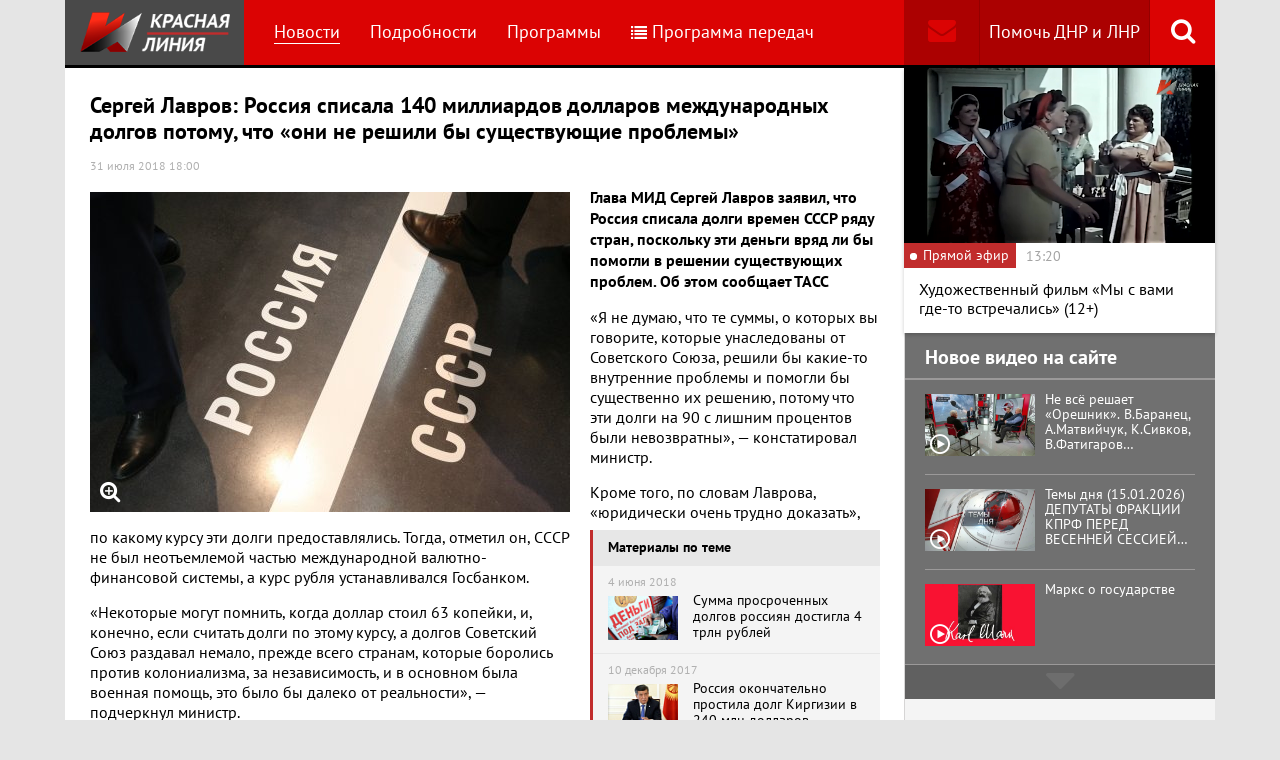

--- FILE ---
content_type: text/html; charset=UTF-8
request_url: https://www.rline.tv/news/2018-07-31-sergey-lavrov-rossiya-spisala-140-milliardov-dollarov-mezhdunarodnykh-dolgov-potomu-chto-oni-ne-resh/
body_size: 14496
content:
<!DOCTYPE html>
<html class="no-js" lang="ru">
<head>
    <meta charset="utf-8">
    <meta http-equiv="X-UA-Compatible" content="IE=edge,chrome=1">
	<title>Сергей Лавров: Россия списала 140 миллиардов долларов международных долгов потому, что «они не решили бы существующие проблемы» - телеканал «Красная Линия»</title>

    <meta name="keywords" content="политические новости россии, телеканал, КПРФ, онлайн тв, rline, политические новости, новости политики, интернет тв, онлайн политические новости, красная линия" />
<meta name="description" content="Глава МИД Сергей Лавров заявил, что Россия списала долги времен СССР ряду стран, поскольку эти деньги вряд ли бы помогли в решении существующих пробле..." />

    <meta name="viewport" content="width=device-width">
	<meta property="og:title" content="Сергей Лавров: Россия списала 140 миллиардов долларов международных долгов потому, что «они не решили бы существующие проблемы»" />
	<meta property="og:description" content="Глава МИД Сергей Лавров заявил, что Россия списала долги времен СССР ряду стран, поскольку эти деньги вряд ли бы помогли в решении существующих пробле..." />
    <meta property="og:image" content="https://s55424.cdn.ngenix.net/upload/iblock/ebd/tass_13466680.jpg" />
    <meta property="og:site_name" content="Телеканал «Красная Линия»"/>
	<meta property="fb:app_id" content="352478125190862"/>

            <link rel="stylesheet" href="https://s55424.cdn.ngenix.net/static/css/build.css?278">
    
    <link rel="apple-touch-icon" sizes="180x180" href="https://s55424.cdn.ngenix.net/static/i/icons/apple-touch-icon.png?278">
    <link rel="icon" type="image/png" href="https://s55424.cdn.ngenix.net/static/i/icons/favicon-32x32.png?278" sizes="32x32">
    <link rel="icon" type="image/png" href="https://s55424.cdn.ngenix.net/static/i/icons/favicon-16x16.png?278" sizes="16x16">
    <link rel="icon" type="image/png" href="https://s55424.cdn.ngenix.net/static/i/icons/android-chrome-512x512.png?278" sizes="512x512">
    <link rel="icon" type="image/png" href="https://s55424.cdn.ngenix.net/static/i/icons/android-chrome-192x192.png?278" sizes="192x192">
    <link rel="icon" type="shortcut icon" href="https://s55424.cdn.ngenix.net/favicon.ico?278" sizes="16x16">
    <link rel="manifest" href="https://s55424.cdn.ngenix.net/manifest.json?278">
    <link rel="mask-icon" href="https://s55424.cdn.ngenix.net/static/i/icons/safari-pinned-tab.svg?278" color="#d40505">
    <meta name="apple-mobile-web-app-title" content="Красная линия">
    <meta name="application-name" content="Красная линия">
    <meta name="theme-color" content="#ffffff">
    <script>
        var isMobile = false,
            pathOnlineVideo480 = 'https://s55766.cdn.ngenix.net/s55766-media-origin/rline_high/index.m3u8',
            pathOnlineVideo360 = 'https://s55766.cdn.ngenix.net/s55766-media-origin/rline_low/index.m3u8';
    </script>

            <!-- Google tag (gtag.js) -->
<script async src="https://www.googletagmanager.com/gtag/js?id=G-4V1PRGJHWK"></script>
<script>
  window.dataLayer = window.dataLayer || [];
  function gtag(){dataLayer.push(arguments);}
  gtag('js', new Date());

  gtag('config', 'G-4V1PRGJHWK');
</script>    </head>
<body>
    <div class="js-page page-wrap">
        <div class="page--padding_bottom">
                        <div class="header js-header">
                <div class="g-width">
					<div class="header__search">
	<div class="header__search-ico js-show-header-search"><i class="fa fa-search" aria-hidden="true"></i></div>
	<form action="/search/" class="header__search-form js-header-search">
		<div class="header__search-form__cont">
		    <input type="text" name="q"  placeholder="Поиск по сайту" class="header__search-input form-input js-header-search-input">
		    <div class="button header__search-submit">
		    	<div class="button__cont">Найти</div>
		    	<input type="submit" value="Найти">
		    </div>
		</div>
	</form>
</div>                    <div class="header__addition">
                        <a href="/report/" title="Обратная связь" class="header__addition-fb"><i class="fa fa-envelope" aria-hidden="true"></i></a>
                        <a href="/donate/" class="header__addition-donate">Помочь ДНР и ЛНР</a>
                    </div>
                                        <a href="/" class="header__logo in-bl"><img src="https://s55424.cdn.ngenix.net/static/i/logo.png?278" alt=""></a>
                        <div class="header__menu">
												<div class="header__menu-item">
					<a href="/news/" data-id="1" class="js-menu-link header__menu-link header__menu-link--active">
						Новости					</a>
					<div class="header__menu-sub js-menu-sub" data-id="1">
																		<div class="header__menu-item">
					<a href="/news/rubric-voennoe-obozrenie/" class="header__menu-link">
						Военное обозрение					</a>
				</div>
																		<div class="header__menu-item">
					<a href="/news/rubric-za-rubezhom/" class="header__menu-link">
						За рубежом					</a>
				</div>
																		<div class="header__menu-item">
					<a href="/news/rubric-kprf/" class="header__menu-link">
						КПРФ					</a>
				</div>
																		<div class="header__menu-item">
					<a href="/news/rubric-nauka-i-tekhnika/" class="header__menu-link">
						Наука и техника					</a>
				</div>
																		<div class="header__menu-item">
					<a href="/news/rubric-obshchestvo/" class="header__menu-link">
						Общество					</a>
				</div>
																		<div class="header__menu-item">
					<a href="/news/rubric-politika/" class="header__menu-link">
						Политика					</a>
				</div>
																		<div class="header__menu-item">
					<a href="/news/rubric-sport/" class="header__menu-link">
						Спорт					</a>
				</div>
																		<div class="header__menu-item">
					<a href="/news/rubric-ekonomika/" class="header__menu-link">
						Экономика					</a>
				</div>
															</div></div>										<div class="header__menu-item">
					<a href="/podrobnosti/" class="header__menu-link">
						Подробности					</a>
				</div>
																		<div class="header__menu-item">
					<a href="/programs/" data-id="11" class="js-menu-link header__menu-link">
						Программы					</a>
					<div class="header__menu-sub js-menu-sub" data-id="11">
																		<div class="header__menu-item">
					<a href="/programs/tochka-zreniya/" class="header__menu-link">
						Точка зрения					</a>
				</div>
																		<div class="header__menu-item">
					<a href="/programs/temy-dnya/" class="header__menu-link">
						Темы дня					</a>
				</div>
																		<div class="header__menu-item">
					<a href="/programs/bodryashchie-frazy/" class="header__menu-link">
						Бодрящие фразы					</a>
				</div>
																		<div class="header__menu-item">
					<a href="/programs/ryadom-s-toboy/" class="header__menu-link">
						Рядом с тобой					</a>
				</div>
																		<div class="header__menu-item">
					<a href="/programs/khuk-sleva/" class="header__menu-link">
						Хук слева					</a>
				</div>
																		<div class="header__menu-item">
					<a href="/programs/brendy-sovetskoy-epokhi/" class="header__menu-link">
						Бренды Советской эпохи					</a>
				</div>
																		<div class="header__menu-item">
					<a href="/programs/spetsialnyy-reportazh/" class="header__menu-link">
						Специальный репортаж					</a>
				</div>
																		<div class="header__menu-item">
					<a href="/programs/intervyu/" class="header__menu-link">
						Интервью					</a>
				</div>
																		<div class="header__menu-item">
					<a href="/programs/dokumentalnye-filmy/" class="header__menu-link">
						Документальные фильмы					</a>
				</div>
																		<div class="header__menu-item">
					<a href="/programs/stoit-zadumatsya/" class="header__menu-link">
						Стоит заДУМАться					</a>
				</div>
																		<div class="header__menu-item">
					<a href="/programs/obshchestvenno-politicheskaya-programma-telesoskob/" class="header__menu-link">
						Общественно-политическая программа &quot;Телесоскоб&quot;					</a>
				</div>
																		<div class="header__menu-item">
					<a href="/programs/obshchestvenno-politicheskaya-programma-politpros/" class="header__menu-link">
						Общественно-политическая программа &quot;ПолитПрос&quot;					</a>
				</div>
																		<div class="header__menu-item">
					<a href="/programs/krasnaya-liniya-predstavlyaet/" class="header__menu-link">
						&quot;Красная линия&quot; представляет					</a>
				</div>
															</div></div>										<div class="header__menu-item">
					<a href="/schedule/" class="header__menu-link header__menu-item--selected">
						<i class='fa fa-list' aria-hidden='true'></i>Программа передач					</a>
				</div>
										    </div>
                </div>
            </div>
                                    <div class="header-border"></div>
            <div class="header-overlay js-header-overlay"></div>
            <div class="content">
                <div class="g-width clearfix">
                    <div class="content-left js-content-left">
                    							<h1>Сергей Лавров: Россия списала 140 миллиардов долларов международных долгов потому, что «они не решили бы существующие проблемы»</h1>
						


		<div class="news-detail">
    <div class="news-detail__date">
        31 июля 2018 18:00                    </div>
    <div class="news-detail__video loading js-video-wrap">
        <div id="videoplayer-news" class="news-detail__video-cont"></div>
    </div>
        <div class="news-detail__media news-detail__media--480">
                                                <a href="https://s55424.cdn.ngenix.net/upload/iblock/ebd/tass_13466680.jpg" class="fancybox news-detail__pic" data-fancybox="gallery" title="">
                    <i class="fa fa-search-plus" aria-hidden="true"></i>
                                                    <img src="https://s55424.cdn.ngenix.net/upload/resize_cache/iblock/ebd/480_320_240cd750bba9870f18aada2478b24840a/tass_13466680.jpg" alt="Сергей Лавров: Россия списала 140 миллиардов долларов международных долгов потому, что «они не решили бы существующие проблемы»">
                            </a>
                                </div>
    <div class="news-detail__txt">
        <p>
 <b>Глава МИД Сергей Лавров заявил, что Россия списала долги времен СССР ряду стран, поскольку эти деньги вряд ли бы помогли в решении существующих проблем. Об этом сообщает ТАСС</b>
</p>
<p>
</p>
<div class="news-related news-related--right" data-snippet="related-news">    <div class="news-related__head">Материалы по теме</div>
    <div class="news-related__list">
                    <a href="/news/2018-06-04-summa-prosrochennykh-dolgov-rossiyan-dostigla-4-trln-rubley-/" class="news-related__item clearfix">
                <span class="news-related__date">4 июня 2018</span>
                                    					<img src="https://s55424.cdn.ngenix.net/upload/resize_cache/iblock/9a1/80_50_2/Dolgi.jpg" alt="Сумма просроченных долгов россиян достигла 4 трлн рублей" class="news-related__pic">
                                <span class="news-related__name">Сумма просроченных долгов россиян достигла 4 трлн рублей</span>
            </a>
                    <a href="/news/2017-12-10-rossiya-okonchatelno-prostila-dolg-kirgizii-v-240-mln-dollarov/" class="news-related__item clearfix">
                <span class="news-related__date">10 декабря 2017</span>
                                    					<img src="https://s55424.cdn.ngenix.net/upload/resize_cache/iblock/14e/80_50_2/4606618.jpg" alt="Россия окончательно простила долг Киргизии в 240 млн долларов" class="news-related__pic">
                                <span class="news-related__name">Россия окончательно простила долг Киргизии в 240 млн долларов</span>
            </a>
                    <a href="/news/2017-11-23-vladimir-pozdnyakov-u-rossii-net-deneg-tolko-na-sobstvennykh-grazhdan-/" class="news-related__item clearfix">
                <span class="news-related__date">23 ноября 2017</span>
                                    					<img src="https://s55424.cdn.ngenix.net/upload/resize_cache/iblock/d52/80_50_2/Bednost1.jpg" alt="Владимир Поздняков: У России нет денег только на собственных граждан" class="news-related__pic">
                                <span class="news-related__name">Владимир Поздняков: У России нет денег только на собственных граждан</span>
            </a>
                    <a href="/news/2017-11-16-rossiya-soglasilas-otsrochit-vyplatu-dolga-venesuely-v-3-mlrd/" class="news-related__item clearfix">
                <span class="news-related__date">16 ноября 2017</span>
                                    					<img src="https://s55424.cdn.ngenix.net/upload/resize_cache/iblock/ba4/80_50_2/755107468832227.jpg" alt="Россия согласилась отсрочить выплату долга Венесуэлы в 3 млрд" class="news-related__pic">
                                <span class="news-related__name">Россия согласилась отсрочить выплату долга Венесуэлы в 3 млрд</span>
            </a>
                    <a href="/news/2017-10-05-prezident-venesuely-nikolas-maduro-poblagodaril-zhizn-za-sushchestvovanie-putina-skolko-eto-stoit/" class="news-related__item clearfix">
                <span class="news-related__date">5 октября 2017</span>
                                    					<img src="https://s55424.cdn.ngenix.net/upload/resize_cache/iblock/d68/80_50_2/4573598.jpg" alt="Президент Венесуэлы Николас Мадуро поблагодарил жизнь за существование Путина. Сколько это стоит?" class="news-related__pic">
                                <span class="news-related__name">Президент Венесуэлы Николас Мадуро поблагодарил жизнь за существование Путина. Сколько это стоит?</span>
            </a>
                    <a href="/news/2017-04-04-putin-i-lukashenko-dogovorilis-po-dolgam-belarusi-o-chem-sekret/" class="news-related__item clearfix">
                <span class="news-related__date">4 апреля 2017</span>
                                    					<img src="https://s55424.cdn.ngenix.net/upload/resize_cache/iblock/774/80_50_2/tass_20754993.jpg" alt="Путин и Лукашенко договорились по долгам Беларуси. О чем - секрет" class="news-related__pic">
                                <span class="news-related__name">Путин и Лукашенко договорились по долгам Беларуси. О чем - секрет</span>
            </a>
                    <a href="/news/2017-02-17-smi-rossiya-polnostyu-pogasit-vneshnie-dolgi-sssr-v-2017-godu/" class="news-related__item clearfix">
                <span class="news-related__date">17 февраля 2017</span>
                                    					<img src="https://s55424.cdn.ngenix.net/upload/resize_cache/iblock/cd7/80_50_2/tass_13466680.jpg" alt="СМИ: Россия полностью погасит внешние долги СССР в 2017 году" class="news-related__pic">
                                <span class="news-related__name">СМИ: Россия полностью погасит внешние долги СССР в 2017 году</span>
            </a>
            </div>
</div>
 «Я не думаю, что те суммы, о которых вы говорите, которые унаследованы от Советского Союза, решили бы какие-то внутренние проблемы и помогли бы существенно их решению, потому что эти долги на 90 с лишним процентов были невозвратны», — констатировал министр.
<p>
</p>
<p>
	 Кроме того, по словам Лаврова, «юридически очень трудно доказать», по какому курсу эти долги предоставлялись. Тогда, отметил он, СССР не был неотъемлемой частью международной валютно-финансовой системы, а курс рубля устанавливался Госбанком.
</p>
<p>
	 «Некоторые могут помнить, когда доллар стоил 63 копейки, и, конечно, если считать долги по этому курсу, а долгов Советский Союз раздавал немало, прежде всего странам, которые боролись против колониализма, за независимость, и в основном была военная помощь, это было бы далеко от реальности», — подчеркнул министр.
</p>
<p>
	 Также деньги часто выдавались организациям, которые боролись за независимость и которые по нормам международного права не являлись государственными субъектами. В этих случаях вернуть долги не представляется возможным, поскольку они изначально не опирались на международно-правовые договоренности, добавил Лавров.
</p>
<p>
	 За последние 20 лет Россия списала более 140 миллиардов долларов иностранным заемщикам. Кубе, в частности, простили 30 миллиардов долларов, КНДР — 11 миллиардов, странам Африки — 20 миллиардов.
</p>        <div class="clearfix"></div>
    </div>
        
    <div class="news-detail__tags"><span class="news-detail__tags-label">Тэги:</span><a href="/search/?tags=Лавров">Лавров</a><a href="/search/?tags= долги"> долги</a></div>            <div class="news-detail__categories">
            <span class="news-detail__categories-label">Категории:</span>
                            <a href="/news/rubric-za-rubezhom/">За рубежом</a>
                    </div>
        <div class="clearfix"></div>
    <div class="news-detail__social">
        <div class="news-detail__social-head">Рассказать друзьям</div>
        <div class="social-likes">
	<div class="ya-share2" data-services="vkontakte,odnoklassniki,whatsapp,telegram,moimir" data-url="https://www.rline.tv/news/2018-07-31-sergey-lavrov-rossiya-spisala-140-milliardov-dollarov-mezhdunarodnykh-dolgov-potomu-chto-oni-ne-resh/" data-title="Сергей Лавров: Россия списала 140 миллиардов долларов международных долгов потому, что «они не решили бы существующие проблемы»"></div>
</div>    </div>
</div>

            <h2>Похожие новости</h2>
        <div class="news">
        <div class="column-three clearfix">
                                                                                
                    
                    
                    <div class="news__row clearfix">
                                    <div class="column">
                        <a href="/news/2026-01-16-venesuelskaya-oppozitsionerka-peredala-trampu-svoyu-medal-nobelevskoy-premii-mira/" class="news__item">
                                                            <span class="news__item-pic">
                                                                        <img src="https://s55424.cdn.ngenix.net/upload/resize_cache/iblock/b2f/u71yy1g6wxoohnisf020b2ekydmmv2fu/280_175_240cd750bba9870f18aada2478b24840a/2026_01_16_11_13_24.png" alt="Венесуэльская оппозиционерка передала Трампу свою медаль Нобелевской премии мира">
                                </span>
                                                        <span class="news__item-date">
                                16 января 2026 13:30                                                            </span>
                            <span class="news__item-name">
                                Венесуэльская оппозиционерка передала Трампу свою медаль Нобелевской премии мира                                                                                                                                    <span class="news-label-update">Обновлено</span>
                                                            </span>
                        </a>
                    </div>
                                                <div class="column">
                        <a href="/news/2026-01-15-svoim-kovarstvom-lzheprorok-postepenno-pokryvaet-i-zemli-vostochnoy-evropy-sluzhba-vneshney-razvedki/" class="news__item">
                                                            <span class="news__item-pic">
                                                                        <img src="https://s55424.cdn.ngenix.net/upload/resize_cache/iblock/acb/pgxllj7fc38k389r1k40ui55v0n36rko/280_175_240cd750bba9870f18aada2478b24840a/86_main_v1768341056.jpg" alt="«Своим коварством лжепророк постепенно покрывает и земли Восточной Европы». Служба внешней разведки рассказала о связи патриарха Константинопольского Варфоломея со спецслужбами Британии">
                                </span>
                                                        <span class="news__item-date">
                                15 января 2026 15:00                                                            </span>
                            <span class="news__item-name">
                                «Своим коварством лжепророк постепенно покрывает и земли Восточной Европы». Служба внешней разведки рассказала о связи патриарха Константинопольского Варфоломея со спецслужбами Британии                                                                                                                                    <span class="news-label-update">Обновлено</span>
                                                            </span>
                        </a>
                    </div>
                                                <div class="column">
                        <a href="/news/2026-01-14-tramp-zayavil-chto-rossiya-i-kitay-boyatsya-ssha-a-norvegiya-truslivo-ne-dala-emu-nobelevskuyu-premi/" class="news__item">
                                                            <span class="news__item-pic">
                                                                        <img src="https://s55424.cdn.ngenix.net/upload/resize_cache/iblock/e9c/sio5870jkmxu0byke6fuy8uqmtgzyda7/280_175_240cd750bba9870f18aada2478b24840a/1_fZcK9ZMZ4AJlgzYjxgpc7w.jpg" alt="Трамп заявил, что Россия и Китай боятся США, а Норвегия трусливо не дала ему Нобелевскую премию мира">
                                </span>
                                                        <span class="news__item-date">
                                14 января 2026 13:30                                                            </span>
                            <span class="news__item-name">
                                Трамп заявил, что Россия и Китай боятся США, а Норвегия трусливо не дала ему Нобелевскую премию мира                                                                                                                            </span>
                        </a>
                    </div>
                        </div>
        </div>

            </div>
<div class="adv-direct">
    <div id="yandex_rtb_R-A-164937-6" class="adv-direct__content"></div>
<script type="text/javascript">
    (function(w, d, n, s, t) {
        w[n] = w[n] || [];
        w[n].push(function() {
            Ya.Context.AdvManager.render({
                blockId: "R-A-164937-6",
                renderTo: "yandex_rtb_R-A-164937-6",
                async: true
            });
        });
        t = d.getElementsByTagName("script")[0];
        s = d.createElement("script");
        s.type = "text/javascript";
        s.src = "//an.yandex.ru/system/context.js";
        s.async = true;
        t.parentNode.insertBefore(s, t);
    })(this, this.document, "yandexContextAsyncCallbacks");
</script></div>

            <h2>Последние новости</h2>
        <div class="news">
        <div class="column-three clearfix">
                                                                                
                    
                    
                    <div class="news__row clearfix">
                                    <div class="column">
                        <a href="/news/2026-01-16-dmitriy-novikov-o-natsistskoy-suti-ukrainskoy-vlasti-i-sovetskom-fundamente-rossiyskoy-ekonomiki/" class="news__item">
                                                            <span class="news__item-pic">
                                                                        <img src="https://s55424.cdn.ngenix.net/upload/resize_cache/iblock/cab/lh950rz8ahk2mqvcam1wd4vpde676zvp/280_175_240cd750bba9870f18aada2478b24840a/1000076556.jpg" alt="Дмитрий Новиков о нацистской сути украинской власти и советском фундаменте российской экономики">
                                </span>
                                                        <span class="news__item-date">
                                16 января 2026 12:00                                                                    <span class="news-label-type">&ndash; КПРФ</span>
                                                            </span>
                            <span class="news__item-name">
                                Дмитрий Новиков о нацистской сути украинской власти и советском фундаменте российской экономики                                                                                                                            </span>
                        </a>
                    </div>
                                                <div class="column">
                        <a href="/news/2026-01-16-g-a-zyuganov-pokhishcheniem-prezidenta-venesuely-ssha-otbrosili-mir-v-srednevekove/" class="news__item">
                                                            <span class="news__item-pic">
                                                                        <img src="https://s55424.cdn.ngenix.net/upload/resize_cache/iblock/988/f405jnmjywcwb0hst5asw07q7f7k13ny/280_175_240cd750bba9870f18aada2478b24840a/1000076545.jpg" alt="Геннадий Зюганов: Похищением президента Венесуэлы США отбросили мир в средневековье">
                                </span>
                                                        <span class="news__item-date">
                                16 января 2026 10:30                                                                    <span class="news-label-type">&ndash; КПРФ</span>
                                                            </span>
                            <span class="news__item-name">
                                Геннадий Зюганов: Похищением президента Венесуэлы США отбросили мир в средневековье                                                                                                                            </span>
                        </a>
                    </div>
                                                <div class="column">
                        <a href="/news/2026-01-15-svodka-mo-na-15-yanvarya-2026-goda-den-1422-svo-voenkory-vsu-kontratakuet-v-gulyaypole-/" class="news__item">
                                                            <span class="news__item-pic">
                                                                        <img src="https://s55424.cdn.ngenix.net/upload/resize_cache/iblock/16c/66erym1alfbrtpaxfes01fj8lq6ki354/280_175_240cd750bba9870f18aada2478b24840a/photo_2026_01_15_06_43_41.jpg" alt="Сводка МО на 15 января 2026 года (день 1422 СВО). Военкоры: ВСУ контратакует в Гуляйполе ">
                                </span>
                                                        <span class="news__item-date">
                                15 января 2026 18:00                                                            </span>
                            <span class="news__item-name">
                                Сводка МО на 15 января 2026 года (день 1422 СВО). Военкоры: ВСУ контратакует в Гуляйполе                                                                                                                             </span>
                        </a>
                    </div>
                                                                        </div>
                                                                <div class="adv-smi2">
                            <div id="unit_87473"><a href="https://smi2.ru/">Новости smi2.ru</a></div>
<script type="text/javascript" charset="utf-8">
  (function() {
    var sc = document.createElement('script'); sc.type = 'text/javascript'; sc.async = true;
    sc.src = '//smi2.ru/data/js/87473.js'; sc.charset = 'utf-8';
    var s = document.getElementsByTagName('script')[0]; s.parentNode.insertBefore(sc, s);
  }());
</script>                        </div>
                    
                    
                    
                    <div class="news__row clearfix">
                                    <div class="column">
                        <a href="/news/2026-01-15-n-v-kolomeytsev-yu-p-sinelshchikov-m-n-matveev-vystupili-pered-zhurnalistami-v-gosdume/" class="news__item">
                                                            <span class="news__item-pic">
                                                                        <img src="https://s55424.cdn.ngenix.net/upload/resize_cache/iblock/912/irz1osgnsp8ssiyhc0my28uupnfvucws/280_175_240cd750bba9870f18aada2478b24840a/1000076546.jpg" alt="Брифинг КПРФ в Госдуме. Выступления Н.В. Коломейцева, Ю.П. Синельщикова, М.Н. Матвеева (14.01.2025)">
                                </span>
                                                        <span class="news__item-date">
                                15 января 2026 16:30                                                                    <span class="news-label-type">&ndash; КПРФ</span>
                                                            </span>
                            <span class="news__item-name">
                                Брифинг КПРФ в Госдуме. Выступления Н.В. Коломейцева, Ю.П. Синельщикова, М.Н. Матвеева (14.01.2025)                                                                                                                            </span>
                        </a>
                    </div>
                                                <div class="column">
                        <a href="/news/2026-01-15-podgotovka-k-vyboram-medvedev-mozhet-vozglavit-izbiratelnyy-spisok-edinoy-rossii-na-vyborakh-v-gosdu/" class="news__item">
                                                            <span class="news__item-pic">
                                                                        <img src="https://s55424.cdn.ngenix.net/upload/resize_cache/iblock/996/lb9q14332uay9s30jwz12dt8yn9fz3k7/280_175_240cd750bba9870f18aada2478b24840a/TASS_80229949.jpg" alt="Подготовка к выборам. Медведев может возглавить избирательный список «Единой России» на выборах в Госдуму в 2026 году из-за якобы высокого уровня доверия">
                                </span>
                                                        <span class="news__item-date">
                                15 января 2026 13:30                                                            </span>
                            <span class="news__item-name">
                                Подготовка к выборам. Медведев может возглавить избирательный список «Единой России» на выборах в Госдуму в 2026 году из-за якобы высокого уровня доверия                                                                                                                            </span>
                        </a>
                    </div>
                                                <div class="column">
                        <a href="/news/2026-01-15-sudy-v-rossii-za-2025-god-vynesli-rekordnoe-chislo-pozhiznennykh-prigovorov/" class="news__item">
                                                            <span class="news__item-pic">
                                                                        <img src="https://s55424.cdn.ngenix.net/upload/resize_cache/iblock/774/92xbztwsor9uhibtcmu2ij3qjzrs4kr0/280_175_240cd750bba9870f18aada2478b24840a/2026_01_06_20_39_19.png" alt="Суды в России за 2025 год вынесли рекордное число пожизненных приговоров">
                                </span>
                                                        <span class="news__item-date">
                                15 января 2026 12:00                                                            </span>
                            <span class="news__item-name">
                                Суды в России за 2025 год вынесли рекордное число пожизненных приговоров                                                                                                                            </span>
                        </a>
                    </div>
                                                                        </div>
                                        
                    
                    
                    <div class="news__row clearfix">
                                    <div class="column">
                        <a href="/news/2026-01-15-g-a-zyuganov-vystupil-na-tseremonii-nagrazhdeniya-zhurnalistov/" class="news__item">
                                                            <span class="news__item-pic">
                                                                        <img src="https://s55424.cdn.ngenix.net/upload/resize_cache/iblock/bf2/bgankces0o14otjjthv82n8vse1jq47h/280_175_240cd750bba9870f18aada2478b24840a/1000076498.jpg" alt="Геннадий Зюганов выступил на церемонии награждения журналистов">
                                </span>
                                                        <span class="news__item-date">
                                15 января 2026 10:30                                                                    <span class="news-label-type">&ndash; КПРФ</span>
                                                            </span>
                            <span class="news__item-name">
                                Геннадий Зюганов выступил на церемонии награждения журналистов                                                                                                                            </span>
                        </a>
                    </div>
                                                <div class="column">
                        <a href="/news/2026-01-14-svodka-mo-na-14-yanvarya-2026-goda-den-1421-svo-voenkory-v-kupyanske-vs-rf-otrazhayut-ataki-vsu-v-se/" class="news__item">
                                                            <span class="news__item-pic">
                                                                        <img src="https://s55424.cdn.ngenix.net/upload/resize_cache/iblock/21a/d1jkh7zbcdbmlf0ipadsafdboqr2utly/280_175_240cd750bba9870f18aada2478b24840a/photo_2026_01_14_07_28_00.jpg" alt="Сводка МО на 14 января 2026 года (день 1421 СВО). Военкоры: В Купянске ВС РФ отражают атаки ВСУ в северной и восточной частях города">
                                </span>
                                                        <span class="news__item-date">
                                14 января 2026 18:00                                                            </span>
                            <span class="news__item-name">
                                Сводка МО на 14 января 2026 года (день 1421 СВО). Военкоры: В Купянске ВС РФ отражают атаки ВСУ в северной и восточной частях города                                                                                                                            </span>
                        </a>
                    </div>
                                                <div class="column">
                        <a href="/news/2026-01-14-fraktsiya-kprf-v-gosdume-provela-pervoe-zasedanie-v-2026-godu-/" class="news__item">
                                                            <span class="news__item-pic">
                                                                        <img src="https://s55424.cdn.ngenix.net/upload/resize_cache/iblock/e22/8ggtk5nuq9t18bar880fzu2yjzjwjw90/280_175_240cd750bba9870f18aada2478b24840a/1000076477.jpg" alt="Фракция КПРФ в Госдуме провела первое заседание в 2026 году ">
                                </span>
                                                        <span class="news__item-date">
                                14 января 2026 16:30                                                                    <span class="news-label-type">&ndash; КПРФ</span>
                                                            </span>
                            <span class="news__item-name">
                                Фракция КПРФ в Госдуме провела первое заседание в 2026 году                                                                                                                             </span>
                        </a>
                    </div>
                                                                        </div>
                                        
                                            <div class="adv-direct">
                            <div id="yandex_rtb_R-A-164937-3" class="adv-direct__content"></div>
<script type="text/javascript">
    (function(w, d, n, s, t) {
        w[n] = w[n] || [];
        w[n].push(function() {
            Ya.Context.AdvManager.render({
                blockId: "R-A-164937-3",
                renderTo: "yandex_rtb_R-A-164937-3",
                async: true
            });
        });
        t = d.getElementsByTagName("script")[0];
        s = d.createElement("script");
        s.type = "text/javascript";
        s.src = "//an.yandex.ru/system/context.js";
        s.async = true;
        t.parentNode.insertBefore(s, t);
    })(this, this.document, "yandexContextAsyncCallbacks");
</script>                        </div>
                    
                    
                    <div class="news__row clearfix">
                                    <div class="column">
                        <a href="/news/2026-01-14-gennadiy-zyuganov-nashi-initsiativy-prokladyvayut-put-k-pobede/" class="news__item">
                                                            <span class="news__item-pic">
                                                                        <img src="https://s55424.cdn.ngenix.net/upload/resize_cache/iblock/81b/kj8pboox4pbjp34l8883ruu29e0yej3g/280_175_240cd750bba9870f18aada2478b24840a/img_5407.jpeg" alt="Геннадий Зюганов: Наши инициативы прокладывают путь к победе">
                                </span>
                                                        <span class="news__item-date">
                                14 января 2026 15:00                                                                    <span class="news-label-type">&ndash; КПРФ</span>
                                                            </span>
                            <span class="news__item-name">
                                Геннадий Зюганов: Наши инициативы прокладывают путь к победе                                                                                                                            </span>
                        </a>
                    </div>
                                                <div class="column">
                        <a href="/news/2026-01-14-eskalatsiya-ili-prinuzhdenie-k-miru-sovbez-oon-obsudil-rossiyskiy-udar-oreshnikom-po-lvovskoy-oblast/" class="news__item">
                                                            <span class="news__item-pic">
                                                                        <img src="https://s55424.cdn.ngenix.net/upload/resize_cache/iblock/3b7/3kg3urcyucjubxrbgrmmh6zriir87z62/280_175_240cd750bba9870f18aada2478b24840a/1646790975106671_CUVdMHYv.jpg" alt="Эскалация или принуждение к миру? Совбез ООН обсудил российский удар «Орешником» по Львовской области">
                                </span>
                                                        <span class="news__item-date">
                                14 января 2026 12:00                                                            </span>
                            <span class="news__item-name">
                                Эскалация или принуждение к миру? Совбез ООН обсудил российский удар «Орешником» по Львовской области                                                                                                                            </span>
                        </a>
                    </div>
                                                <div class="column">
                        <a href="/news/2026-01-14-sergey-obukhov-o-spravedlivom-otnoshenii-k-pensioneram/" class="news__item">
                                                            <span class="news__item-pic">
                                                                        <img src="https://s55424.cdn.ngenix.net/upload/resize_cache/iblock/996/jbmcq7906xcfqvu0iqxqjr441iame1dd/280_175_240cd750bba9870f18aada2478b24840a/1000074151.jpg" alt="В КПРФ предложили вместо выделения из бюджета 300 млрд рублей на помощь нефтеолигарахам помочь пенсионерам">
                                </span>
                                                        <span class="news__item-date">
                                14 января 2026 10:30                                                                    <span class="news-label-type">&ndash; КПРФ</span>
                                                            </span>
                            <span class="news__item-name">
                                В КПРФ предложили вместо выделения из бюджета 300 млрд рублей на помощь нефтеолигарахам помочь пенсионерам                                                                                                                            </span>
                        </a>
                    </div>
                                                                        </div>
                                        
                    
                    
                    <div class="news__row clearfix">
                                    <div class="column">
                        <a href="/news/2026-01-13-svodka-mo-na-13-yanvarya-2026-goda-1420-y-den-svo-voenkory-vs-rf-vedut-nastuplenie-na-slavyanskom-na/" class="news__item">
                                                            <span class="news__item-pic">
                                                                        <img src="https://s55424.cdn.ngenix.net/upload/resize_cache/iblock/71d/y83beznisvume7bp7cc1pehjhz6lxyy2/280_175_240cd750bba9870f18aada2478b24840a/photo_2026_01_13_04_50_47.jpg" alt="Сводка МО на 13 января 2026 года (1420-й день СВО). Военкоры: ВС РФ ведут наступление на Славянском направлении ">
                                </span>
                                                        <span class="news__item-date">
                                13 января 2026 18:00                                                            </span>
                            <span class="news__item-name">
                                Сводка МО на 13 января 2026 года (1420-й день СВО). Военкоры: ВС РФ ведут наступление на Славянском направлении                                                                                                                             </span>
                        </a>
                    </div>
                                                <div class="column">
                        <a href="/news/2026-01-13-gennadiy-zyuganov-v-khode-sessii-gosdumy-nam-nado-chetko-otsenit-proiskhodyashchee-v-rossii-i-v-mire/" class="news__item">
                                                            <span class="news__item-pic">
                                                                        <img src="https://s55424.cdn.ngenix.net/upload/resize_cache/iblock/c67/6yio2k9kckx4zmwqekazh89osdemh1d3/280_175_240cd750bba9870f18aada2478b24840a/viv_0199.jpg" alt="Геннадий Зюганов: В ходе сессии Госдумы нам надо четко оценить происходящее в России и в мире. Брифинг КПРФ в Госдуме (13.01.2026)">
                                </span>
                                                        <span class="news__item-date">
                                13 января 2026 16:30                                                                    <span class="news-label-type">&ndash; КПРФ</span>
                                                            </span>
                            <span class="news__item-name">
                                Геннадий Зюганов: В ходе сессии Госдумы нам надо четко оценить происходящее в России и в мире. Брифинг КПРФ в Госдуме (13.01.2026)                                                                <i aria-hidden="true" class="fa fa-youtube-play"></i>                                                            </span>
                        </a>
                    </div>
                                                <div class="column">
                        <a href="/news/2026-01-13-1-trln-rubley-putin-poruchil-dobitsya-rosta-sobiraemosti-nalogov/" class="news__item">
                                                            <span class="news__item-pic">
                                                                        <img src="https://s55424.cdn.ngenix.net/upload/resize_cache/iblock/f32/h2e00thq4i8add61o27rt1rruwfmkrhh/280_175_240cd750bba9870f18aada2478b24840a/TASS_82018869.jpg" alt="1 трлн рублей. Путин поручил добиться роста собираемости налогов">
                                </span>
                                                        <span class="news__item-date">
                                13 января 2026 15:00                                                            </span>
                            <span class="news__item-name">
                                1 трлн рублей. Путин поручил добиться роста собираемости налогов                                                                                                                            </span>
                        </a>
                    </div>
                                                                        </div>
                                                                <div class="adv-smi2">
                            <div id="unit_87441"><a href="https://smi2.ru/">Новости smi2.ru</a></div>
<script type="text/javascript" charset="utf-8">
  (function() {
    var sc = document.createElement('script'); sc.type = 'text/javascript'; sc.async = true;
    sc.src = '//smi2.ru/data/js/87441.js'; sc.charset = 'utf-8';
    var s = document.getElementsByTagName('script')[0]; s.parentNode.insertBefore(sc, s);
  }());
</script>                        </div>
                    
                    
                    
                    <div class="news__row clearfix">
                                    <div class="column">
                        <a href="/news/2026-01-13-medvedev-snova-vysmeyal-trampa-nado-potoropitsya-s-grenlandiey-poka-ta-ne-stala-chastyu-rf/" class="news__item">
                                                            <span class="news__item-pic">
                                                                        <img src="https://s55424.cdn.ngenix.net/upload/resize_cache/iblock/88c/n4vs3t22nkf65ns5pmgcsz5vq3q4f3kj/280_175_240cd750bba9870f18aada2478b24840a/original_12u.jpg" alt="Медведев снова высмеял Трампа: Надо поторопиться с Гренландией, пока та не стала частью РФ">
                                </span>
                                                        <span class="news__item-date">
                                13 января 2026 13:30                                                            </span>
                            <span class="news__item-name">
                                Медведев снова высмеял Трампа: Надо поторопиться с Гренландией, пока та не стала частью РФ                                                                                                                            </span>
                        </a>
                    </div>
                                                <div class="column">
                        <a href="/news/2026-01-13-vs-rf-nanesli-udary-po-krupneyshim-gidroelektrostantsiyam-ukrainy/" class="news__item">
                                                            <span class="news__item-pic">
                                                                        <img src="https://s55424.cdn.ngenix.net/upload/resize_cache/iblock/1af/ytstsjcb72b5gavvampo1d1btep3f9py/280_175_240cd750bba9870f18aada2478b24840a/1646904176357866_Qq5A9gKY.jpg" alt="ВС РФ нанесли удары по крупнейшим электростанциям Украины">
                                </span>
                                                        <span class="news__item-date">
                                13 января 2026 12:00                                                            </span>
                            <span class="news__item-name">
                                ВС РФ нанесли удары по крупнейшим электростанциям Украины                                                                                                                                    <span class="news-label-update">Обновлено</span>
                                                            </span>
                        </a>
                    </div>
                                                <div class="column">
                        <a href="/news/2026-01-13-dmitriy-novikov-popytka-pobedit-kollektivnyy-zapad-bez-korennykh-izmeneniy-v-strane-vyglyadit-ideali/" class="news__item">
                                                            <span class="news__item-pic">
                                                                        <img src="https://s55424.cdn.ngenix.net/upload/resize_cache/iblock/b40/7y9xml6jrd4hs2b1wpbvuoaf4eant29u/280_175_240cd750bba9870f18aada2478b24840a/1000075641.jpg" alt="Дмитрий Новиков: Попытка победить коллективный Запад без коренных изменений в стране выглядит идеалистически">
                                </span>
                                                        <span class="news__item-date">
                                13 января 2026 10:30                                                                    <span class="news-label-type">&ndash; КПРФ</span>
                                                            </span>
                            <span class="news__item-name">
                                Дмитрий Новиков: Попытка победить коллективный Запад без коренных изменений в стране выглядит идеалистически                                                                                                                            </span>
                        </a>
                    </div>
                        </div>
        </div>

            </div>
					</div>
                    <div class="content-right js-content-right">
                    	                    	<div class="online-right">
	                    	<div class="video-container loading js-video-wrap">
							    <div class="js-video" id="videoplayer-online-right" data-volume="0" data-id="online-right" data-file="online" data-play="true" data-width="311" data-height="175"></div>
							</div>
						    	<div class="online-right__schedule">
	    <div class="online-right__label">Прямой эфир</div> 
	    <div class="online-right__time">13:20</div> 
	    <div class="online-right__name">Художественный фильм «Мы с вами где-то встречались» (12+)</div>
	</div>
                    	</div>
                    	                    									                    	<div class="last-video">
    <div class="last-video__head">Новое видео на сайте</div>
    <div class="last-video__content js-last-video">
        <div class="last-video__arr last-video__arr--bottom js-last-next"><i class="fa fa-caret-down" aria-hidden="true"></i></div>
        <div class="last-video__height">
            <ul class="last-video__list">
                                                            <li>
                            <a href="/programs/tochka-zreniya/video-330575/" title="Не всё решает «Орешник». В.Баранец, А.Матвийчук, К.Сивков, В.Фатигаров (15.01.2026)" class="last-video__item clearfix">
                                <span class="last-video__pic">
                                    <i aria-hidden="true" class="fa fa-play-circle-o"></i>
                                    <img src="https://s55424.cdn.ngenix.net/upload/resize_cache/iblock/f7b/gqigrkx42j7qo4mltaz5vxdrhlrn0e51/375_210_240cd750bba9870f18aada2478b24840a/Ne-vse-reshaet-Oreshnik-SKRIN.jpg" alt="Не всё решает «Орешник». В.Баранец, А.Матвийчук, К.Сивков, В.Фатигаров (15.01.2026)" />
                                </span>
                                <span class="last-video__name">Не всё решает «Орешник». В.Баранец, А.Матвийчук, К.Сивков, В.Фатигаров (15.01.2026)</span>
                            </a>
                        </li>
                                		                                            <li>
                            <a href="/programs/temy-dnya/video-330578/" title="Темы дня (15.01.2026)  ДЕПУТАТЫ ФРАКЦИИ КПРФ ПЕРЕД ВЕСЕННЕЙ СЕССИЕЙ НА БРИФИНГЕ ОБОЗНАЧИЛИ КРУГ ПЕРВООЧЕРЕДНЫХ ЗАДАЧ В ОБЛАСТИ ЗАКОНОТВОРЧЕСТВА." class="last-video__item clearfix">
                                <span class="last-video__pic">
                                    <i aria-hidden="true" class="fa fa-play-circle-o"></i>
                                    <img src="https://s55424.cdn.ngenix.net/upload/resize_cache/iblock/5a6/f5aw6qoi9nogha52rxb0vcnf13t3q3gj/375_210_240cd750bba9870f18aada2478b24840a/Temy-dnya-2020_03_20.jpeg" alt="Темы дня (15.01.2026)  ДЕПУТАТЫ ФРАКЦИИ КПРФ ПЕРЕД ВЕСЕННЕЙ СЕССИЕЙ НА БРИФИНГЕ ОБОЗНАЧИЛИ КРУГ ПЕРВООЧЕРЕДНЫХ ЗАДАЧ В ОБЛАСТИ ЗАКОНОТВОРЧЕСТВА." />
                                </span>
                                <span class="last-video__name">Темы дня (15.01.2026)  ДЕПУТАТЫ ФРАКЦИИ КПРФ ПЕРЕД ВЕСЕННЕЙ СЕССИЕЙ НА БРИФИНГЕ ОБОЗНАЧИЛИ КРУГ ПЕРВООЧЕРЕДНЫХ ЗАДАЧ В ОБЛАСТИ ЗАКОНОТВОРЧЕСТВА.</span>
                            </a>
                        </li>
                                		                                            <li>
                            <a href="/programs/bodryashchie-frazy/video-176997/" title="Маркс о государстве" class="last-video__item clearfix">
                                <span class="last-video__pic">
                                    <i aria-hidden="true" class="fa fa-play-circle-o"></i>
                                    <img src="https://s55424.cdn.ngenix.net/upload/resize_cache/iblock/216/375_210_240cd750bba9870f18aada2478b24840a/Marks.jpeg" alt="Маркс о государстве" />
                                </span>
                                <span class="last-video__name">Маркс о государстве</span>
                            </a>
                        </li>
                                		                                            <li>
                            <a href="/programs/ryadom-s-toboy/video-249633/" title="Подмосковный кооператор" class="last-video__item clearfix">
                                <span class="last-video__pic">
                                    <i aria-hidden="true" class="fa fa-play-circle-o"></i>
                                    <img src="https://s55424.cdn.ngenix.net/upload/resize_cache/iblock/257/375_210_240cd750bba9870f18aada2478b24840a/Podmoskovnyi_-kooperator.jpeg" alt="Подмосковный кооператор" />
                                </span>
                                <span class="last-video__name">Подмосковный кооператор</span>
                            </a>
                        </li>
                                		                                            <li>
                            <a href="/programs/khuk-sleva/video-330062/" title="Хук слева: «Вперёд и только вперёд!» (24.12.2025)" class="last-video__item clearfix">
                                <span class="last-video__pic">
                                    <i aria-hidden="true" class="fa fa-play-circle-o"></i>
                                    <img src="https://s55424.cdn.ngenix.net/upload/resize_cache/iblock/808/b8drs1yhdh0hlplz3fnn95vm0d5537vx/375_210_240cd750bba9870f18aada2478b24840a/KHuk-sleva-Frame.jpg" alt="Хук слева: «Вперёд и только вперёд!» (24.12.2025)" />
                                </span>
                                <span class="last-video__name">Хук слева: «Вперёд и только вперёд!» (24.12.2025)</span>
                            </a>
                        </li>
                                		                                            <li>
                            <a href="/programs/brendy-sovetskoy-epokhi/video-329017/" title="Бренды Советской эпохи &quot;Гжель&quot;" class="last-video__item clearfix">
                                <span class="last-video__pic">
                                    <i aria-hidden="true" class="fa fa-play-circle-o"></i>
                                    <img src="https://s55424.cdn.ngenix.net/upload/resize_cache/iblock/ac2/4c6kzmm627r34xqwyqtulvo9emye7fth/375_210_240cd750bba9870f18aada2478b24840a/Gzhel.jpg" alt="Бренды Советской эпохи &quot;Гжель&quot;" />
                                </span>
                                <span class="last-video__name">Бренды Советской эпохи &quot;Гжель&quot;</span>
                            </a>
                        </li>
                                		                                            <li>
                            <a href="/programs/spetsialnyy-reportazh/video-330569/" title="Специальный репортаж «Конкурс идиотов»" class="last-video__item clearfix">
                                <span class="last-video__pic">
                                    <i aria-hidden="true" class="fa fa-play-circle-o"></i>
                                    <img src="https://s55424.cdn.ngenix.net/upload/resize_cache/iblock/8f6/ng2gfx5mxroptc4slg67e61ql4jhr2fy/375_210_240cd750bba9870f18aada2478b24840a/Konkurs-idiotov.jpg" alt="Специальный репортаж «Конкурс идиотов»" />
                                </span>
                                <span class="last-video__name">Специальный репортаж «Конкурс идиотов»</span>
                            </a>
                        </li>
                                		                                            <li>
                            <a href="/programs/intervyu/video-330552/" title="Выступление Г.А.Зюганова на заседании ГД РФ (13.01.2026)" class="last-video__item clearfix">
                                <span class="last-video__pic">
                                    <i aria-hidden="true" class="fa fa-play-circle-o"></i>
                                    <img src="https://s55424.cdn.ngenix.net/upload/resize_cache/iblock/c2c/6ciysngpyxx42bdbzs4sgrk3rm20l1zu/375_210_240cd750bba9870f18aada2478b24840a/2026_01_13-tribuna.jpg" alt="Выступление Г.А.Зюганова на заседании ГД РФ (13.01.2026)" />
                                </span>
                                <span class="last-video__name">Выступление Г.А.Зюганова на заседании ГД РФ (13.01.2026)</span>
                            </a>
                        </li>
                                		                                            <li>
                            <a href="/programs/dokumentalnye-filmy/video-322993/" title="&quot;О героях былых времен&quot;. Часть 3" class="last-video__item clearfix">
                                <span class="last-video__pic">
                                    <i aria-hidden="true" class="fa fa-play-circle-o"></i>
                                    <img src="https://s55424.cdn.ngenix.net/upload/resize_cache/iblock/b6b/z37odl04hu3iw39n7fp0q06ilvgb74sr/375_210_240cd750bba9870f18aada2478b24840a/O-geroyakh-bylykh-vremen.jpg" alt="&quot;О героях былых времен&quot;. Часть 3" />
                                </span>
                                <span class="last-video__name">&quot;О героях былых времен&quot;. Часть 3</span>
                            </a>
                        </li>
                                		            </ul>
        </div>
    </div>
</div>						                                                <div class="popuplar-news">
    <div class="popuplar-news__head">Популярные новости</div>
    <div class="popuplar-news__list">
                    <a href="/news/2026-01-14-svodka-mo-na-14-yanvarya-2026-goda-den-1421-svo-voenkory-v-kupyanske-vs-rf-otrazhayut-ataki-vsu-v-se/" class="popuplar-news__item clearfix">
                                                        <span class="popuplar-news__pic">
                        <img src="https://s55424.cdn.ngenix.net/upload/resize_cache/iblock/a73/vnjcl8w3s2ox56wcekts11xsjwix5zga/110_65_2/photo_2026_01_14_07_28_00.jpg" alt="">
                    </span>
                                                                <span class="popuplar-news__txt">
                    Сводка МО на 14 января 2026 года (день 1421 СВО). Военкоры: В Купянске ВС РФ отражают атаки ВСУ в северной и восточной частях города                                                                            </span>
            </a>
                    <a href="/news/2026-01-12-svodka-mo-na-12-yanvarya-2026-goda-den-1419-svo-voenkory-voyska-rf-nastupayut-na-orekhovskom-napravl/" class="popuplar-news__item clearfix">
                                                        <span class="popuplar-news__pic">
                        <img src="https://s55424.cdn.ngenix.net/upload/resize_cache/iblock/e5e/zz84fa90y4wpbawek70jxirks29m2ctz/110_65_2/photo_2026_01_12_05_27_18.jpg" alt="">
                    </span>
                                                                <span class="popuplar-news__txt">
                    Сводка МО на 12 января 2026 года (день 1419 СВО). Военкоры: Войска РФ наступают на Ореховском направлении                                                                             </span>
            </a>
                    <a href="/news/2026-01-13-svodka-mo-na-13-yanvarya-2026-goda-1420-y-den-svo-voenkory-vs-rf-vedut-nastuplenie-na-slavyanskom-na/" class="popuplar-news__item clearfix">
                                                        <span class="popuplar-news__pic">
                        <img src="https://s55424.cdn.ngenix.net/upload/resize_cache/iblock/0c9/1cs47cf2kvx3erhf1lzph00f2e61f9ei/110_65_2/photo_2026_01_13_04_50_47.jpg" alt="">
                    </span>
                                                                <span class="popuplar-news__txt">
                    Сводка МО на 13 января 2026 года (1420-й день СВО). Военкоры: ВС РФ ведут наступление на Славянском направлении                                                                             </span>
            </a>
                    <a href="/news/2026-01-12-putin-otmenil-ezhegodnye-deklaratsii-dlya-chinovnikov-i-deputatov/" class="popuplar-news__item clearfix">
                                                        <span class="popuplar-news__pic">
                        <img src="https://s55424.cdn.ngenix.net/upload/resize_cache/iblock/dbd/5eawvc5pax0l5921pbq822vxk1iu0qt8/110_65_2/1766954298177211_fQskwj6J.jpg" alt="">
                    </span>
                                                                <span class="popuplar-news__txt">
                    Путин отменил ежегодные декларации для чиновников и депутатов                                                                                    <span class="news-label-update">Обновлено</span>
                                    </span>
            </a>
                    <a href="/news/2026-01-12-pravitelstvo-otmenilo-moratoriy-na-uplatu-shtrafov-zastroyshchikami-i-srazu-vvelo-otsrochku-na-vypla/" class="popuplar-news__item clearfix">
                                                        <span class="popuplar-news__pic">
                        <img src="https://s55424.cdn.ngenix.net/upload/resize_cache/iblock/5b3/0a5ss6fdzy3d1dq01ymwq3l9fjaz0oth/110_65_2/1767694548493170_A_YunQUp.jpg" alt="">
                    </span>
                                                                <span class="popuplar-news__txt">
                    Правительство отменило мораторий на уплату штрафов застройщиками… и сразу ввело «отсрочку» на выплаты этих штрафов                                                                            </span>
            </a>
            </div>
</div>
		                <div id="unit_87440"><a href="https://smi2.ru/">Новости smi2.ru</a></div>
<script type="text/javascript" charset="utf-8">
  (function() {
    var sc = document.createElement('script'); sc.type = 'text/javascript'; sc.async = true;
    sc.src = '//smi2.ru/data/js/87440.js'; sc.charset = 'utf-8';
    var s = document.getElementsByTagName('script')[0]; s.parentNode.insertBefore(sc, s);
  }());
</script>						<div class="l-sticky">
						    <div class="adv-direct">
						        <div id="yandex_rtb_R-A-164937-4" class="adv-direct__content"></div>
<script type="text/javascript">
    (function(w, d, n, s, t) {
        w[n] = w[n] || [];
        w[n].push(function() {
            Ya.Context.AdvManager.render({
                blockId: "R-A-164937-4",
                renderTo: "yandex_rtb_R-A-164937-4",
                async: true
            });
        });
        t = d.getElementsByTagName("script")[0];
        s = d.createElement("script");
        s.type = "text/javascript";
        s.src = "//an.yandex.ru/system/context.js";
        s.async = true;
        t.parentNode.insertBefore(s, t);
    })(this, this.document, "yandexContextAsyncCallbacks");
</script>						    </div>
							<div class="js-poll">
								 							</div>
						</div>
                    </div>
                </div>
            </div>
        </div>
    </div>
    <div class="footer js-footer">
        <div class="footer__top">
            <div class="g-width">
                <div class="footer__links">
                    <div class="column-five clearfix">
                        <div class="column">
                            <div class="footer__links-col">
                                <a href="/contacts/">Контакты</a>
                                <a href="/about/">О телеканале</a>
                            </div>
                        </div>
                        <div class="column">
                            <div class="footer__links-col">
                                <a href="/operators/">Операторы</a>
                                <a href="/partners/">Сотрудничество</a>
                            </div>
                        </div>
                        <div class="column">
                            <div class="footer__links-col">
                                <a href="/schedule/">Расписание</a>
                                <a href="/programs/">Прямой эфир</a>
                            </div>
                        </div>
                        <div class="column">
                            <div class="footer__links-col">
                                <a href="/programs/">Программы</a>
                                <a href="/news/">Новости</a>
                            </div>
                        </div>
                        <div class="column">
                            <div class="footer__links-col">
                                <a href="/podrobnosti/">Подробности</a>
                                <a href="/donate/">Финансовая поддержка</a>
                            </div>
                        </div>
                    </div>
                </div>
                <div class="footer__mobile">
                    <div class="footer__app">
                        <a href="https://play.google.com/store/apps/details?id=tv.rline.mytv" target="_blank" class="footer__app-item" title="Приложение Красная линия для Android"><i class="fa fa-android" aria-hidden="true"></i></a>
                        <a href="https://itunes.apple.com/ru/app/telekanal-krasnaa-linia/id1077048862?mt=8" class="footer__app-item" target="_blank" title="Приложение Красная линия для iOs"><i class="fa fa-apple" aria-hidden="true"></i></a>
                        <div class="footer__app-item footer__app-item--smart" title="Красная линия в Smart TV">SMART TV <span>samsung&nbsp;&nbsp;&nbsp;LG</span></div>
                    </div>
                    <div class="footer__social">
                                                <a href="https://vk.com/rlinetv" target="_blank" class="footer__social-item" title="Красная линия в Контакте"><i class="fa fa-vk" aria-hidden="true"></i></a>
                        <a href="https://t.me/rlinetv" target="_blank" class="footer__social-item" title="Красная линия в Telegram"><i class="fa fa-telegram" aria-hidden="true"></i></a>
                        <a href="https://zen.yandex.ru/id/5a2a94609b403c490d8ff3f6" target="_blank" class="footer__social-item" title="Красная линия в Яндекс Дзен"><i class="fa fa-zen"><span class="path1"></span><span class="path2"></span></span></i></a>
                        <a href="https://www.youtube.com/user/rlinetv" target="_blank" class="footer__social-item" title="Красная линия на Youtube"><i class="fa fa-youtube" aria-hidden="true"></i></a>
                        <a href="https://rutube.ru/channel/24755841/" target="_blank" class="footer__social-item" title="Красная линия на Rutube"><i class="fa fa-rutube" aria-hidden="true"></i></a>
                    </div>
                </div>
            </div>
        </div>
        <div class="footer__bottom">
            <div class="g-width">
                <div class="footer__counters">
                	<noindex>
    									    <!-- Rating@Mail.ru counter -->
<script type="text/javascript">//<![CDATA[
var _tmr = _tmr || [];
_tmr.push({id: '2364566', type: 'pageView', start: (new Date()).getTime()});
(function (d, w) {
var ts = d.createElement('script'); ts.type = 'text/javascript'; ts.async = true;
ts.src = (d.location.protocol == 'https:' ? 'https:' : 'http:') + '//top-fwz1.mail.ru/js/code.js';
var f = function () {var s = d.getElementsByTagName('script')[0]; s.parentNode.insertBefore(ts, s);};
if (w.opera == "[object Opera]") { d.addEventListener("DOMContentLoaded", f, false); } else { f(); }
})(document, window);
//]]></script><noscript><div style="position:absolute;left:-10000px;">
<img src="//top-fwz1.mail.ru/counter?id=2364566;js=na" style="border:0;" height="1" width="1" alt="Рейтинг@Mail.ru" />
</div></noscript>
<!-- //Rating@Mail.ru counter -->
<!-- Rating@Mail.ru logo -->
<a href="https://top.mail.ru/jump?from=2364566">
<img src="//top-fwz1.mail.ru/counter?id=2364566;t=281;l=1"
style="border:0;" height="31" width="38" alt="Рейтинг@Mail.ru" /></a>
<!-- //Rating@Mail.ru logo -->    									</noindex>
		        </div>
                &copy; 2011-2026 Все права защищены. Политическая партия "Коммунистическая партия Российской Федерации". <a href="/search/map.php">Карта сайта</a>            </div>
        </div>
    </div>

        	<script src="https://s55424.cdn.ngenix.net/static/js/build.js?278"></script>
	        <!-- Yandex.Metrika counter -->
<script type="text/javascript" >
   (function(m,e,t,r,i,k,a){m[i]=m[i]||function(){(m[i].a=m[i].a||[]).push(arguments)};
   m[i].l=1*new Date();k=e.createElement(t),a=e.getElementsByTagName(t)[0],k.async=1,k.src=r,a.parentNode.insertBefore(k,a)})
   (window, document, "script", "https://mc.yandex.ru/metrika/tag.js", "ym");

   ym(20317831, "init", {
        clickmap:false,
        trackLinks:true,
        accurateTrackBounce:true,
        webvisor:false
   });
</script>
<noscript><div><img src="https://mc.yandex.ru/watch/20317831" style="position:absolute; left:-9999px;" alt="" /></div></noscript>
<!-- /Yandex.Metrika counter -->    </body>
</html>


--- FILE ---
content_type: application/javascript
request_url: https://smi2.ru/counter/settings?payload=CIvaAhjOwd60vDM6JDljMzQyMDRjLWI0NjgtNDY5MC1hODYyLTM5Yjg2YjcwN2M4ZA&cb=_callbacks____0mkgsz6zh
body_size: 1514
content:
_callbacks____0mkgsz6zh("[base64]");

--- FILE ---
content_type: application/javascript;charset=utf-8
request_url: https://smi2.ru/data/js/87473.js
body_size: 2331
content:
document.getElementById('unit_87473').innerHTML='<div class="sk_wrap_outer_87473" >    <div class="sk_head_87473" >Новости СМИ2</div>    <div class="sk_wrap_87473" style="">      <div class="sk_items_87473"><div class="sk_item_87473">    <div class="sk_item_inner_87473">      <a class="sk_img_87473" href="https://smi2.ru/newdata/news?ad=16167054&bl=87473&ct=adpreview&st=45&nvuuid=22b05574-b88e-b129-6900-006e6af601a3&bvuuid=fb682dc4-5a48-4d3c-ac8d-dfd1ba0f16fe&rnd=1856205865" target="_blank"><img border="0" src="//static2.smi2.net/img/250x166/13014691.jpeg" width="250" height="166" style="" /></a>        <a class="sk_text_87473" href="https://smi2.ru/newdata/news?ad=16167054&bl=87473&ct=adpreview&st=45&nvuuid=22b05574-b88e-b129-6900-006e6af601a3&bvuuid=fb682dc4-5a48-4d3c-ac8d-dfd1ba0f16fe&rnd=1856205865" target="_blank" style="">Решение принято: Путин озвучил то, чего давно ждали</a>    </div>  </div><div class="sk_item_87473">    <div class="sk_item_inner_87473">      <a class="sk_img_87473" href="https://smi2.ru/newdata/news?ad=16169391&bl=87473&ct=adpreview&st=45&nvuuid=22b9550e-b8af-b171-6900-00446af60192&bvuuid=fb682dc4-5a48-4d3c-ac8d-dfd1ba0f16fe&rnd=1150422641" target="_blank"><img border="0" src="//static3.smi2.net/img/250x166/13016167.jpeg" width="250" height="166" style="" /></a>        <a class="sk_text_87473" href="https://smi2.ru/newdata/news?ad=16169391&bl=87473&ct=adpreview&st=45&nvuuid=22b9550e-b8af-b171-6900-00446af60192&bvuuid=fb682dc4-5a48-4d3c-ac8d-dfd1ba0f16fe&rnd=1150422641" target="_blank" style="">ВСУ ночью атаковали регион РФ: последствия масштабные</a>    </div>  </div><div class="sk_item_87473">    <div class="sk_item_inner_87473">      <a class="sk_img_87473" href="https://smi2.ru/newdata/news?ad=16165953&bl=87473&ct=adpreview&st=45&nvuuid=22ac5568-b841-b16b-6900-00076af60111&bvuuid=fb682dc4-5a48-4d3c-ac8d-dfd1ba0f16fe&rnd=118581355" target="_blank"><img border="0" src="//static1.smi2.net/img/250x166/10454806.jpeg" width="250" height="166" style="" /></a>        <a class="sk_text_87473" href="https://smi2.ru/newdata/news?ad=16165953&bl=87473&ct=adpreview&st=45&nvuuid=22ac5568-b841-b16b-6900-00076af60111&bvuuid=fb682dc4-5a48-4d3c-ac8d-dfd1ba0f16fe&rnd=118581355" target="_blank" style="">Иран срочно покинули сотрудники посольства Франции</a>    </div>  </div></div>    </div>  </div>    <style>  @font-face {    font-family: \'PT Sans\';    src: url(//static.smi2.net/static/blocks/fonts/pt_sans/from_google/PT_Sans-Web-Regular.ttf);   }        .sk_wrap_outer_87473{        padding: 0px 0px;        overflow: hidden;        clear: both;      }          .sk_head_87473{          display: block;          margin-bottom: 13px;            color: #000;          font: bold  18px \'PT Sans\', sans-serif;           }            .sk_wrap_87473{          overflow: hidden;                    }            .sk_items_87473{            overflow: hidden;            margin: 0 -10px;            }                  .sk_item_87473{              overflow: hidden;              width: 33.3%;               float: left;                vertical-align: top;            }                .sk_item_inner_87473{                margin: 0 10px;              }                  .sk_img_87473{                  margin: 0 auto 10px;                  display: block;                }                    .sk_img_87473 img{                    display: block;                    width: 250px;                    height: auto;                  }                  .sk_text_87473:hover{                  text-decoration: none !important;                  color: rgb(0, 0, 0) !important;                }                  .sk_text_87473{                  display: block;                  overflow: hidden;                  margin-bottom: 10px;                    text-decoration: none !important;                  color: #000 !important;                  font: bold 16px \'PT Sans\', arial, sans-serif;                }         @media (max-width: 800px) {          /*    body{          background: lime;        }*/      }          @media (max-width: 560px) {      /*    body{          background: red;        }*/      }        @media (max-width: 467px) {        /*    body{          background: navy;        } */        }        @media (max-width: 400px) {        .sk_item_87473{          width: 100%;        }      /*    body{          background: yellow;        }*/      }     </style>';/* StatMedia */(function(w,d,c){(w[c]=w[c]||[]).push(function(){try{w.statmedia44299=new StatMedia({"id":44299,"user_id":null,"user_datetime":1768563384526,"session_id":null,"gen_datetime":1768563384563});}catch(e){}});if(!window.__statmedia){var p=d.createElement('script');p.type='text/javascript';p.async=true;p.src='https://cdnjs.smi2.ru/sm.js';var s=d.getElementsByTagName('script')[0];s.parentNode.insertBefore(p,s);}})(window,document,'__statmedia_callbacks');/* /StatMedia *//* Viewability */(function(){function _jsload(src){var sc=document.createElement("script");sc.type="text/javascript";sc.async=true;sc.src=src;var s=document.getElementsByTagName("script")[0];s.parentNode.insertBefore(sc,s);}var cb=function(){try{JsAPI.Viewability.observe(JsAPI.Dom.getElement('unit_87473'),null,function(){var uris=["https://smi2.ru/newdata/viewability?bl=87473&ad=16167054&st=45&bvuuid=fb682dc4-5a48-4d3c-ac8d-dfd1ba0f16fe&nvuuid=22b05574-b88e-b129-6900-006e6af601a3&source_id=0&ignore_block_view=false","https://smi2.ru/newdata/viewability?bl=87473&ad=16169391&st=45&bvuuid=fb682dc4-5a48-4d3c-ac8d-dfd1ba0f16fe&nvuuid=22b9550e-b8af-b171-6900-00446af60192&source_id=0&ignore_block_view=true","https://smi2.ru/newdata/viewability?bl=87473&ad=16165953&st=45&bvuuid=fb682dc4-5a48-4d3c-ac8d-dfd1ba0f16fe&nvuuid=22ac5568-b841-b16b-6900-00076af60111&source_id=0&ignore_block_view=true"];var field=Math.floor(Math.random()*2147483648).toString(36);var win=window;win[field]||(win[field]=[]);uris.forEach((uri)=>{var img=JsAPI.Dom.createDom('img',{'src':uri,'alt':''});win[field].push(img);});});}catch(e){}};if(!window.jsapi){window.jsapi=[];_jsload("//static.smi2.net/static/jsapi/jsapi.v5.12.0.ru_RU.js");}window.jsapi.push(cb);}());/* /Viewability */

--- FILE ---
content_type: application/javascript;charset=utf-8
request_url: https://smi2.ru/data/js/87441.js
body_size: 2348
content:
document.getElementById('unit_87441').innerHTML='<div class="sk_wrap_outer_87441" >    <div class="sk_head_87441" >Новости СМИ2</div>    <div class="sk_wrap_87441" style="">      <div class="sk_items_87441"><div class="sk_item_87441">    <div class="sk_item_inner_87441">      <a class="sk_img_87441" href="https://smi2.ru/newdata/news?ad=16167712&bl=87441&ct=adpreview&st=45&nvuuid=22b35572-b820-91c2-6900-00376af601a8&bvuuid=20e8e3dc-1680-47ba-8f28-6339b26195ff&rnd=933786306" target="_blank"><img border="0" src="//static6.smi2.net/img/250x166/13015258.jpeg" width="250" height="166" style="" /></a>        <a class="sk_text_87441" href="https://smi2.ru/newdata/news?ad=16167712&bl=87441&ct=adpreview&st=45&nvuuid=22b35572-b820-91c2-6900-00376af601a8&bvuuid=20e8e3dc-1680-47ba-8f28-6339b26195ff&rnd=933786306" target="_blank" style="">Больница, где погибли младенцы, потратила 63 млн рублей на ремонт</a>    </div>  </div><div class="sk_item_87441">    <div class="sk_item_inner_87441">      <a class="sk_img_87441" href="https://smi2.ru/newdata/news?ad=16172657&bl=87441&ct=adpreview&st=45&nvuuid=22c65599-b871-91eb-6900-00206af601d0&bvuuid=20e8e3dc-1680-47ba-8f28-6339b26195ff&rnd=550541803" target="_blank"><img border="0" src="//static2.smi2.net/img/250x166/13018303.jpeg" width="250" height="166" style="" /></a>        <a class="sk_text_87441" href="https://smi2.ru/newdata/news?ad=16172657&bl=87441&ct=adpreview&st=45&nvuuid=22c65599-b871-91eb-6900-00206af601d0&bvuuid=20e8e3dc-1680-47ba-8f28-6339b26195ff&rnd=550541803" target="_blank" style="">Бойцы ВС РФ сразу не поверили: вот что бросили ВСУ в Гуляйполе</a>    </div>  </div><div class="sk_item_87441">    <div class="sk_item_inner_87441">      <a class="sk_img_87441" href="https://smi2.ru/newdata/news?ad=16163397&bl=87441&ct=adpreview&st=45&nvuuid=22a25538-b845-919c-6900-001a6af6013a&bvuuid=20e8e3dc-1680-47ba-8f28-6339b26195ff&rnd=440023196" target="_blank"><img border="0" src="//static7.smi2.net/img/250x166/13012186.jpeg" width="250" height="166" style="" /></a>        <a class="sk_text_87441" href="https://smi2.ru/newdata/news?ad=16163397&bl=87441&ct=adpreview&st=45&nvuuid=22a25538-b845-919c-6900-001a6af6013a&bvuuid=20e8e3dc-1680-47ba-8f28-6339b26195ff&rnd=440023196" target="_blank" style="">Страшное преступление ВСУ: расстреляли в Селидово 130 человек</a>    </div>  </div></div>    </div>  </div>    <style>  @font-face {    font-family: \'PT Sans\';    src: url(//static.smi2.net/static/blocks/fonts/pt_sans/from_google/PT_Sans-Web-Regular.ttf);   }        .sk_wrap_outer_87441{        padding: 0px 0px;        overflow: hidden;        clear: both;      }          .sk_head_87441{          display: block;          margin-bottom: 13px;            color: #000;          font: bold  18px \'PT Sans\', sans-serif;           }            .sk_wrap_87441{          overflow: hidden;                    }            .sk_items_87441{            overflow: hidden;            margin: 0 -10px;            }                  .sk_item_87441{              overflow: hidden;              width: 33.3%;               float: left;                vertical-align: top;            }                .sk_item_inner_87441{                margin: 0 10px;              }                  .sk_img_87441{                  margin: 0 auto 10px;                  display: block;                }                    .sk_img_87441 img{                    display: block;                    width: 250px;                    height: auto;                  }                  .sk_text_87441:hover{                  text-decoration: none !important;                  color: rgb(0, 0, 0) !important;                }                  .sk_text_87441{                  display: block;                  overflow: hidden;                  margin-bottom: 10px;                    text-decoration: none !important;                  color: #000 !important;                  font: bold 16px \'PT Sans\', arial, sans-serif;                }         @media (max-width: 800px) {          /*    body{          background: lime;        }*/      }          @media (max-width: 560px) {      /*    body{          background: red;        }*/      }        @media (max-width: 467px) {        /*    body{          background: navy;        } */        }        @media (max-width: 400px) {        .sk_item_87441{          width: 100%;        }      /*    body{          background: yellow;        }*/      }     </style>';/* StatMedia */(function(w,d,c){(w[c]=w[c]||[]).push(function(){try{w.statmedia44299=new StatMedia({"id":44299,"user_id":null,"user_datetime":1768563384526,"session_id":null,"gen_datetime":1768563384565});}catch(e){}});if(!window.__statmedia){var p=d.createElement('script');p.type='text/javascript';p.async=true;p.src='https://cdnjs.smi2.ru/sm.js';var s=d.getElementsByTagName('script')[0];s.parentNode.insertBefore(p,s);}})(window,document,'__statmedia_callbacks');/* /StatMedia *//* Viewability */(function(){function _jsload(src){var sc=document.createElement("script");sc.type="text/javascript";sc.async=true;sc.src=src;var s=document.getElementsByTagName("script")[0];s.parentNode.insertBefore(sc,s);}var cb=function(){try{JsAPI.Viewability.observe(JsAPI.Dom.getElement('unit_87441'),null,function(){var uris=["https://smi2.ru/newdata/viewability?bl=87441&ad=16167712&st=45&bvuuid=20e8e3dc-1680-47ba-8f28-6339b26195ff&nvuuid=22b35572-b820-91c2-6900-00376af601a8&source_id=0&ignore_block_view=false","https://smi2.ru/newdata/viewability?bl=87441&ad=16172657&st=45&bvuuid=20e8e3dc-1680-47ba-8f28-6339b26195ff&nvuuid=22c65599-b871-91eb-6900-00206af601d0&source_id=0&ignore_block_view=true","https://smi2.ru/newdata/viewability?bl=87441&ad=16163397&st=45&bvuuid=20e8e3dc-1680-47ba-8f28-6339b26195ff&nvuuid=22a25538-b845-919c-6900-001a6af6013a&source_id=0&ignore_block_view=true"];var field=Math.floor(Math.random()*2147483648).toString(36);var win=window;win[field]||(win[field]=[]);uris.forEach((uri)=>{var img=JsAPI.Dom.createDom('img',{'src':uri,'alt':''});win[field].push(img);});});}catch(e){}};if(!window.jsapi){window.jsapi=[];_jsload("//static.smi2.net/static/jsapi/jsapi.v5.12.0.ru_RU.js");}window.jsapi.push(cb);}());/* /Viewability */

--- FILE ---
content_type: application/javascript;charset=utf-8
request_url: https://smi2.ru/data/js/87440.js
body_size: 2578
content:
document.getElementById('unit_87440').innerHTML='<div class="sk_wrap0_87440">    <div class="sk_wrap_87440" style=" ">      <div class="sk_head_outer_87440">        <div class="sk_head_87440">          Новости СМИ2        </div>      </div>      <div class="sk_frame_87440"><div class="sk_item_87440" style="">    <a class="sk_a1_87440" href="https://smi2.ru/newdata/news?ad=16175355&bl=87440&ct=adpreview&st=46&nvuuid=22d055ba-b8fb-907d-6900-000a6af60197&bvuuid=2d982ced-4eca-4552-bbe3-a28ce255fdcf&rnd=177715837" target="_blank" style="  ">      <img src="//static4.smi2.net/img/110x78/13020119.jpeg" width="110" height="78" style="" />    </a>      <a class="sk_a2_87440" href="https://smi2.ru/newdata/news?ad=16175355&bl=87440&ct=adpreview&st=46&nvuuid=22d055ba-b8fb-907d-6900-000a6af60197&bvuuid=2d982ced-4eca-4552-bbe3-a28ce255fdcf&rnd=177715837" target="_blank" style=" ">Захарова: заявления Соловьёва о внешней политике – не позиция России</a>  </div><div class="sk_item_87440" style="">    <a class="sk_a1_87440" href="https://smi2.ru/newdata/news?ad=16176052&bl=87440&ct=adpreview&st=46&nvuuid=22d355ed-b8b4-90e5-6900-003d6af60134&bvuuid=2d982ced-4eca-4552-bbe3-a28ce255fdcf&rnd=1026878949" target="_blank" style="  ">      <img src="//static7.smi2.net/img/110x78/13020663.jpeg" width="110" height="78" style="" />    </a>      <a class="sk_a2_87440" href="https://smi2.ru/newdata/news?ad=16176052&bl=87440&ct=adpreview&st=46&nvuuid=22d355ed-b8b4-90e5-6900-003d6af60134&bvuuid=2d982ced-4eca-4552-bbe3-a28ce255fdcf&rnd=1026878949" target="_blank" style=" ">Архитектурный конкурс "Большой Русский стиль" стартовал в России</a>  </div><div class="sk_item_87440" style="">    <a class="sk_a1_87440" href="https://smi2.ru/newdata/news?ad=16175352&bl=87440&ct=adpreview&st=46&nvuuid=22d0551d-b8f8-906c-6900-003c6af60147&bvuuid=2d982ced-4eca-4552-bbe3-a28ce255fdcf&rnd=1011293548" target="_blank" style="  ">      <img src="//static4.smi2.net/img/110x78/13020118.jpeg" width="110" height="78" style="" />    </a>      <a class="sk_a2_87440" href="https://smi2.ru/newdata/news?ad=16175352&bl=87440&ct=adpreview&st=46&nvuuid=22d0551d-b8f8-906c-6900-003c6af60147&bvuuid=2d982ced-4eca-4552-bbe3-a28ce255fdcf&rnd=1011293548" target="_blank" style=" ">Девочка, разорванная акулой, выжила благодаря "ангелам на пляже"</a>  </div><div class="sk_item_87440" style="">    <a class="sk_a1_87440" href="https://smi2.ru/newdata/news?ad=16176093&bl=87440&ct=adpreview&st=46&nvuuid=22d355d7-b8dd-9092-6900-00676af6012b&bvuuid=2d982ced-4eca-4552-bbe3-a28ce255fdcf&rnd=1730926482" target="_blank" style="  ">      <img src="//static4.smi2.net/img/110x78/13020698.jpeg" width="110" height="78" style="" />    </a>      <a class="sk_a2_87440" href="https://smi2.ru/newdata/news?ad=16176093&bl=87440&ct=adpreview&st=46&nvuuid=22d355d7-b8dd-9092-6900-00676af6012b&bvuuid=2d982ced-4eca-4552-bbe3-a28ce255fdcf&rnd=1730926482" target="_blank" style=" ">"Большой Русский стиль" в Москве выберут лучший архитектурный проект</a>  </div><div class="sk_item_87440" style="">    <a class="sk_a1_87440" href="https://smi2.ru/newdata/news?ad=16172998&bl=87440&ct=adpreview&st=46&nvuuid=22c755d6-b8c6-90ce-6900-000c6af601c8&bvuuid=2d982ced-4eca-4552-bbe3-a28ce255fdcf&rnd=214488782" target="_blank" style="  ">      <img src="//static1.smi2.net/img/110x78/13018552.jpeg" width="110" height="78" style="" />    </a>      <a class="sk_a2_87440" href="https://smi2.ru/newdata/news?ad=16172998&bl=87440&ct=adpreview&st=46&nvuuid=22c755d6-b8c6-90ce-6900-000c6af601c8&bvuuid=2d982ced-4eca-4552-bbe3-a28ce255fdcf&rnd=214488782" target="_blank" style=" ">Как 14-летняя россиянка из Якутии выиграла конкурс "Мисс Вселенная"</a>  </div></div>    </div>  </div>  <style>  @font-face {    font-family: \'PT Sans\';    src: url(//static.smi2.net/static/blocks/fonts/pt_sans/from_google/PT_Sans-Web-Regular.ttf);   }      .sk_wrap0_87440{        overflow: hidden;        margin: 15px 0;        position: relative;    }        .sk_wrap_87440{      }              .sk_frame_87440{                              padding: 0px 0px 0;        }          .sk_head_outer_87440{          margin: 0 0px 10px;               }          .sk_head_87440{          padding: 0px 0px 0px;                    color: #000;          font: bold  18px \'PT Sans\', sans-serif;        }                     .sk_item_87440:first-child{            border-top: 1px solid #eaeaea;          }            .sk_item_87440{            overflow: hidden;             text-align: center;             padding: 13px 5px 15px 5px;            padding-right: 5px;            border: 1px solid #eaeaea;            border-top: none;          }              .sk_a1_87440{              display: block;               float: left;                }                .sk_a1_87440 img{                display: block !important;                background: none !important;                padding: 0 !important;                border: none !important;                border-radius: 0px !important;                width: 110px;                height: 78px;              }              .sk_a2_87440:hover{              text-decoration: underline !important;              color: #000 !important;            }              .sk_a2_87440:visited,            .sk_a2_87440{              display: block;               margin-left: 115px;               height: 50px;              text-align: left;               overflow: hidden;                        text-decoration: none !important;              color: #000 !important;              font: 13px/16px \'PT Sans\', arial, sans-serif;              }                </style>';/* StatMedia */(function(w,d,c){(w[c]=w[c]||[]).push(function(){try{w.statmedia44299=new StatMedia({"id":44299,"user_id":null,"user_datetime":1768563384526,"session_id":null,"gen_datetime":1768563384565});}catch(e){}});if(!window.__statmedia){var p=d.createElement('script');p.type='text/javascript';p.async=true;p.src='https://cdnjs.smi2.ru/sm.js';var s=d.getElementsByTagName('script')[0];s.parentNode.insertBefore(p,s);}})(window,document,'__statmedia_callbacks');/* /StatMedia *//* Viewability */(function(){function _jsload(src){var sc=document.createElement("script");sc.type="text/javascript";sc.async=true;sc.src=src;var s=document.getElementsByTagName("script")[0];s.parentNode.insertBefore(sc,s);}var cb=function(){try{JsAPI.Viewability.observe(JsAPI.Dom.getElement('unit_87440'),null,function(){var uris=["https://smi2.ru/newdata/viewability?bl=87440&ad=16175355&st=46&bvuuid=2d982ced-4eca-4552-bbe3-a28ce255fdcf&nvuuid=22d055ba-b8fb-907d-6900-000a6af60197&source_id=0&ignore_block_view=false","https://smi2.ru/newdata/viewability?bl=87440&ad=16176052&st=46&bvuuid=2d982ced-4eca-4552-bbe3-a28ce255fdcf&nvuuid=22d355ed-b8b4-90e5-6900-003d6af60134&source_id=0&ignore_block_view=true","https://smi2.ru/newdata/viewability?bl=87440&ad=16175352&st=46&bvuuid=2d982ced-4eca-4552-bbe3-a28ce255fdcf&nvuuid=22d0551d-b8f8-906c-6900-003c6af60147&source_id=0&ignore_block_view=true","https://smi2.ru/newdata/viewability?bl=87440&ad=16176093&st=46&bvuuid=2d982ced-4eca-4552-bbe3-a28ce255fdcf&nvuuid=22d355d7-b8dd-9092-6900-00676af6012b&source_id=0&ignore_block_view=true","https://smi2.ru/newdata/viewability?bl=87440&ad=16172998&st=46&bvuuid=2d982ced-4eca-4552-bbe3-a28ce255fdcf&nvuuid=22c755d6-b8c6-90ce-6900-000c6af601c8&source_id=0&ignore_block_view=true"];var field=Math.floor(Math.random()*2147483648).toString(36);var win=window;win[field]||(win[field]=[]);uris.forEach((uri)=>{var img=JsAPI.Dom.createDom('img',{'src':uri,'alt':''});win[field].push(img);});});}catch(e){}};if(!window.jsapi){window.jsapi=[];_jsload("//static.smi2.net/static/jsapi/jsapi.v5.12.0.ru_RU.js");}window.jsapi.push(cb);}());/* /Viewability */